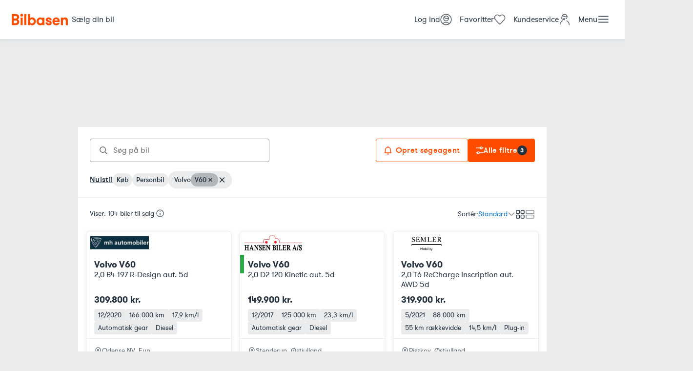

--- FILE ---
content_type: application/javascript; charset=UTF-8
request_url: https://www.bilbasen.dk/bas-srp-site/_next/static/6Jj2uRC1936wrPy1HoMOw/_buildManifest.js
body_size: 458
content:
self.__BUILD_MANIFEST=function(s,a,e,t,c){return{__rewrites:{afterFiles:[{has:s,source:"/bas-srp-site/_next/:path*",destination:"/_next/:path*"},{has:s,source:"/bas-srp-site/icons/:path*",destination:"/icons/:path*"},{has:[{type:a,key:"freeText",value:"(?<freeText>.*)"},{type:a,key:"count",value:"(?<count>.*)"}],source:"/api/search/suggestions",destination:s},{has:s,source:"/api/search/:path*",destination:s},{has:s,source:"/api/frontpage/newsletter/:path*",destination:s},{has:s,source:"/api/frontpage/:path*",destination:s},{has:s,source:"/api/sda-publicapi/:path*",destination:s}],beforeFiles:[],fallback:[]},"/":[e,"static/chunks/76-c05cd0f592ccb9fe.js",t,c,"static/chunks/571-b3bfbc5ccdb36c50.js","static/css/0eb8ea3f8941cdae.css","static/chunks/pages/index-64405d6c4a505fd2.js"],"/404":["static/chunks/pages/404-9a9a33418505c821.js"],"/500":["static/chunks/pages/500-4c99c15a983c940d.js"],"/_error":["static/chunks/pages/_error-136d0a4fe2baa46c.js"],"/brugt/[...path]":[t,"static/chunks/61-ca257256c5f97f8f.js",c,"static/css/b8e5fc59becfcda9.css","static/chunks/pages/brugt/[...path]-1860946c233212fd.js"],"/index-old":[e,"static/chunks/pages/index-old-5d6d63fc92f2dcdb.js"],sortedPages:["/","/404","/500","/_app","/_error","/brugt/[...path]","/index-old"]}}(void 0,"query","static/chunks/664-8796fba4fa839f00.js","static/chunks/762-696d85bebfdf38aa.js","static/chunks/450-f0030981b65a7c2f.js"),self.__BUILD_MANIFEST_CB&&self.__BUILD_MANIFEST_CB();